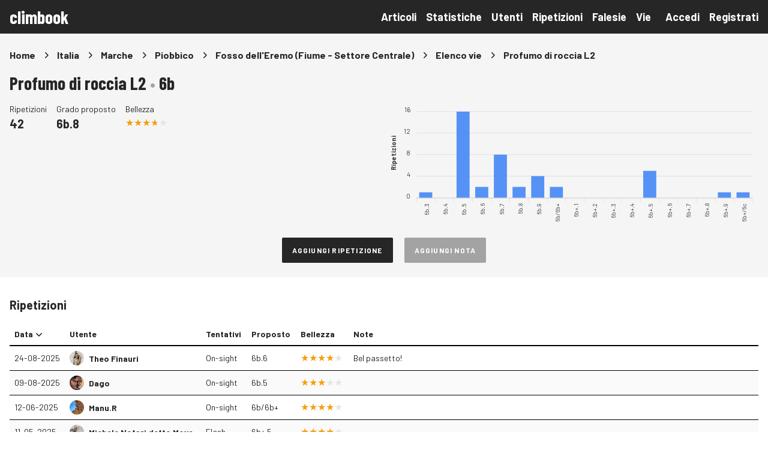

--- FILE ---
content_type: text/html; charset=utf-8
request_url: https://climbook.com/vie/42521/profumo-di-roccia-l2
body_size: 7771
content:
<!doctype html>
<html lang="it">
<head>
  <title>Via Profumo di roccia L2 6b, falesia di Fosso dell'Eremo (Fiume - Settore Centrale) (Piobbico) - Climbook</title>
<meta name="description" content="Informazioni, ripetizioni, statistiche e commenti della via Profumo di roccia L2 6b, falesia di Fosso dell&#039;Eremo (Fiume - Settore Centrale) (Piobbico)">
<link rel="canonical" href="https://climbook.com/vie/42521/profumo-di-roccia-l2">
  <meta charset="utf-8">
  <meta name="viewport" content="width=device-width, initial-scale=1">
  <meta name="csrf-token" content="kNQyOGVOOzET546tDxiw5NbdCachWKVByd80jzee">
  <!-- Fonts -->
  <link rel="preconnect" href="https://fonts.gstatic.com">
  <link rel="preload" as="style" href="https://fonts.googleapis.com/css2?family=Barlow+Condensed:wght@700&family=Barlow:wght@400;700&display=swap" />
  <link rel="stylesheet" href="https://fonts.googleapis.com/css2?family=Barlow+Condensed:wght@700&family=Barlow:wght@400;700&display=swap" media="print" onload="this.media='all'" />
  <!-- Vite -->
  <link rel="preload" as="style" href="https://climbook.com/build/assets/app-f8a4b724.css" /><link rel="modulepreload" as="script" href="https://climbook.com/build/assets/app-b8b90c81.js" /><link rel="stylesheet" href="https://climbook.com/build/assets/app-f8a4b724.css" data-navigate-track="reload" /><script type="module" src="https://climbook.com/build/assets/app-b8b90c81.js" data-navigate-track="reload"></script>  <!-- Livewire Styles --><style >[wire\:loading][wire\:loading], [wire\:loading\.delay][wire\:loading\.delay], [wire\:loading\.inline-block][wire\:loading\.inline-block], [wire\:loading\.inline][wire\:loading\.inline], [wire\:loading\.block][wire\:loading\.block], [wire\:loading\.flex][wire\:loading\.flex], [wire\:loading\.table][wire\:loading\.table], [wire\:loading\.grid][wire\:loading\.grid], [wire\:loading\.inline-flex][wire\:loading\.inline-flex] {display: none;}[wire\:loading\.delay\.none][wire\:loading\.delay\.none], [wire\:loading\.delay\.shortest][wire\:loading\.delay\.shortest], [wire\:loading\.delay\.shorter][wire\:loading\.delay\.shorter], [wire\:loading\.delay\.short][wire\:loading\.delay\.short], [wire\:loading\.delay\.default][wire\:loading\.delay\.default], [wire\:loading\.delay\.long][wire\:loading\.delay\.long], [wire\:loading\.delay\.longer][wire\:loading\.delay\.longer], [wire\:loading\.delay\.longest][wire\:loading\.delay\.longest] {display: none;}[wire\:offline][wire\:offline] {display: none;}[wire\:dirty]:not(textarea):not(input):not(select) {display: none;}:root {--livewire-progress-bar-color: #2299dd;}[x-cloak] {display: none !important;}[wire\:cloak] {display: none !important;}dialog#livewire-error::backdrop {background-color: rgba(0, 0, 0, .6);}</style>
  <!-- Favicon -->
  <link rel="apple-touch-icon" sizes="180x180" href="/apple-touch-icon.png?v=1">
  <link rel="icon" type="image/png" sizes="32x32" href="/favicon-32x32.png?v=1">
  <link rel="icon" type="image/png" sizes="16x16" href="/favicon-16x16.png?v=1">
  <link rel="manifest" href="/site.webmanifest?v=1">
  <link rel="shortcut icon" href="/favicon.ico?v=1">
  <meta name="apple-mobile-web-app-title" content="Climbook">
  <meta name="application-name" content="Climbook">
  <meta name="msapplication-TileColor" content="#2d89ef">
  <meta name="theme-color" content="#ffffff">
  <script src="https://www.google.com/recaptcha/api.js?hl=&render="></script>
</head>
<body class="flex flex-col min-h-screen antialiased text-gray-800">
  <header
  class="absolute w-full z-10 bg-gray-800"
    x-data="{ open: false }">
  <div class="w-full max-w-screen-xl px-2 mx-auto md:px-4">
  <div class="flex flex-wrap items-center justify-between py-2 md:space-x-8">
      <a href="https://climbook.com" class="flex items-center h-10">
        <h1 class="text-3xl font-semibold leading-none text-white font-display">climbook</h1>
      </a>
      <div class="flex md:hidden">
        <button class="inline-flex items-center justify-center p-2 text-white rounded-md hover:bg-gray-700 focus:outline-none focus:ring-2 focus:ring-offset-2 focus:ring-offset-gray-800 focus:ring-white" x-cloak :aria-label="open ? 'Close main menu' : 'Main menu'" :aria-expanded="open" aria-label="Main menu" @click="open = !open">
          <svg :class="{ 'hidden': open, 'block': !open }" class="w-6 h-6" stroke="currentColor" fill="none" viewBox="0 0 24 24">
            <path stroke-linecap="round" stroke-linejoin="round" stroke-width="2" d="M4 6h16M4 12h16M4 18h16" />
          </svg>
          <svg :class="{ 'hidden': !open, 'block': open }" class="w-6 h-6" stroke="currentColor" fill="none" viewBox="0 0 24 24">
            <path stroke-linecap="round" stroke-linejoin="round" stroke-width="2" d="M6 18L18 6M6 6l12 12" />
          </svg>
        </button>
      </div>
      <nav class="flex flex-col space-y-4 md:flex-row md:flex md:items-center md:space-y-0 md:space-x-6 w-full my-4 md:w-auto md:my-0" :class="{ 'hidden': !open, 'flex': open }" x-cloak="x-cloak">
  <div class="flex flex-col space-y-2 md:flex-row md:space-y-0 md:space-x-4">
    <a href="https://climbook.com/articoli" class="font-bold text-lg text-white hover:text-white">
  Articoli
</a>    <a href="https://climbook.com/statistiche" class="font-bold text-lg text-white hover:text-white">
  Statistiche
</a>    <a href="https://climbook.com/utenti" class="font-bold text-lg text-white hover:text-white">
  Utenti
</a>    <a href="https://climbook.com/ripetizioni" class="font-bold text-lg text-white hover:text-white">
  Ripetizioni
</a>    <a href="https://climbook.com/falesie" class="font-bold text-lg text-white hover:text-white">
  Falesie
</a>    <a href="https://climbook.com/vie" class="font-bold text-lg text-white hover:text-white">
  Vie
</a>  </div>
  <div class="flex flex-row-reverse items-center justify-end space-x-4 space-x-reverse md:flex-row md:space-x-4">
        <a href="https://climbook.com/login" class="font-bold text-lg text-white hover:text-white">
  Accedi
</a>    <a href="https://climbook.com/register" class="font-bold text-lg text-white hover:text-white">
  Registrati
</a>      </div>
</nav>    </div>
</div></header>    <main class="flex flex-col flex-1 mt-14">
    <div class="bg-gray-100 py-4 md:py-6">
  <div class="w-full max-w-screen-xl px-2 mx-auto md:px-4">
  <div class="mb-4">
  <ol class="flex flex-wrap items-center">
                  <li>
          <a href="https://climbook.com" class="font-bold">Home</a>
        </li>
                    <li class="px-1 lg:px-2 text-gray-800">
          <svg class="w-5 h-5" xmlns="http://www.w3.org/2000/svg" viewBox="0 0 20 20" fill="currentColor" aria-hidden="true" data-slot="icon">
  <path fill-rule="evenodd" d="M8.22 5.22a.75.75 0 0 1 1.06 0l4.25 4.25a.75.75 0 0 1 0 1.06l-4.25 4.25a.75.75 0 0 1-1.06-1.06L11.94 10 8.22 6.28a.75.75 0 0 1 0-1.06Z" clip-rule="evenodd"/>
</svg>        </li>
                        <li>
          <a href="https://climbook.com/nazioni/1/italia" class="font-bold">Italia</a>
        </li>
                    <li class="px-1 lg:px-2 text-gray-800">
          <svg class="w-5 h-5" xmlns="http://www.w3.org/2000/svg" viewBox="0 0 20 20" fill="currentColor" aria-hidden="true" data-slot="icon">
  <path fill-rule="evenodd" d="M8.22 5.22a.75.75 0 0 1 1.06 0l4.25 4.25a.75.75 0 0 1 0 1.06l-4.25 4.25a.75.75 0 0 1-1.06-1.06L11.94 10 8.22 6.28a.75.75 0 0 1 0-1.06Z" clip-rule="evenodd"/>
</svg>        </li>
                        <li>
          <a href="https://climbook.com/regioni/9/marche" class="font-bold">Marche</a>
        </li>
                    <li class="px-1 lg:px-2 text-gray-800">
          <svg class="w-5 h-5" xmlns="http://www.w3.org/2000/svg" viewBox="0 0 20 20" fill="currentColor" aria-hidden="true" data-slot="icon">
  <path fill-rule="evenodd" d="M8.22 5.22a.75.75 0 0 1 1.06 0l4.25 4.25a.75.75 0 0 1 0 1.06l-4.25 4.25a.75.75 0 0 1-1.06-1.06L11.94 10 8.22 6.28a.75.75 0 0 1 0-1.06Z" clip-rule="evenodd"/>
</svg>        </li>
                        <li>
          <a href="https://climbook.com/aree/641/piobbico" class="font-bold">Piobbico</a>
        </li>
                    <li class="px-1 lg:px-2 text-gray-800">
          <svg class="w-5 h-5" xmlns="http://www.w3.org/2000/svg" viewBox="0 0 20 20" fill="currentColor" aria-hidden="true" data-slot="icon">
  <path fill-rule="evenodd" d="M8.22 5.22a.75.75 0 0 1 1.06 0l4.25 4.25a.75.75 0 0 1 0 1.06l-4.25 4.25a.75.75 0 0 1-1.06-1.06L11.94 10 8.22 6.28a.75.75 0 0 1 0-1.06Z" clip-rule="evenodd"/>
</svg>        </li>
                        <li>
          <a href="https://climbook.com/falesie/1637/fosso-delleremo-fiume-settore-centrale" class="font-bold">Fosso dell&#039;Eremo (Fiume - Settore Centrale)</a>
        </li>
                    <li class="px-1 lg:px-2 text-gray-800">
          <svg class="w-5 h-5" xmlns="http://www.w3.org/2000/svg" viewBox="0 0 20 20" fill="currentColor" aria-hidden="true" data-slot="icon">
  <path fill-rule="evenodd" d="M8.22 5.22a.75.75 0 0 1 1.06 0l4.25 4.25a.75.75 0 0 1 0 1.06l-4.25 4.25a.75.75 0 0 1-1.06-1.06L11.94 10 8.22 6.28a.75.75 0 0 1 0-1.06Z" clip-rule="evenodd"/>
</svg>        </li>
                        <li>
          <a href="https://climbook.com/falesie/1637/fosso-delleremo-fiume-settore-centrale/vie" class="font-bold">Elenco vie</a>
        </li>
                    <li class="px-1 lg:px-2 text-gray-800">
          <svg class="w-5 h-5" xmlns="http://www.w3.org/2000/svg" viewBox="0 0 20 20" fill="currentColor" aria-hidden="true" data-slot="icon">
  <path fill-rule="evenodd" d="M8.22 5.22a.75.75 0 0 1 1.06 0l4.25 4.25a.75.75 0 0 1 0 1.06l-4.25 4.25a.75.75 0 0 1-1.06-1.06L11.94 10 8.22 6.28a.75.75 0 0 1 0-1.06Z" clip-rule="evenodd"/>
</svg>        </li>
                        <li class="font-bold">
          Profumo di roccia L2
        </li>
                  </ol>
</div>
    <div class="flex items-baseline justify-between">
      <h1 class="text-3xl font-display font-semibold">Profumo di roccia L2 <span class="text-gray-400 font-sans font-normal">•</span> 6b</h1>          </div>
    <div class="grid grid-cols-1 md:grid-cols-2 gap-4">
      <div>
        <div class="flex mt-4">
          <div>
            <div class="text-sm">Ripetizioni</div>
            <div class="text-xl font-semibold">42</div>
          </div>
          <div class="ml-4">
            <div class="text-sm">Grado proposto</div>
            <div class="text-xl font-semibold">6b.8</div>
          </div>
                    <div class="ml-4">
            <div class="text-sm">Bellezza</div>
            <div>
              <div class="star" style="--rating: 3.6905;"></div>
            </div>
          </div>
                  </div>
                              </div>
              <div x-data='chartsAscentsPerProposedGrade([{"proposed_grade":213,"formatted_proposed_grade":"6b.3","ascents":1},{"proposed_grade":214,"formatted_proposed_grade":"6b.4","ascents":0},{"proposed_grade":215,"formatted_proposed_grade":"6b.5","ascents":16},{"proposed_grade":216,"formatted_proposed_grade":"6b.6","ascents":2},{"proposed_grade":217,"formatted_proposed_grade":"6b.7","ascents":8},{"proposed_grade":218,"formatted_proposed_grade":"6b.8","ascents":2},{"proposed_grade":219,"formatted_proposed_grade":"6b.9","ascents":4},{"proposed_grade":220,"formatted_proposed_grade":"6b\/6b+","ascents":2},{"proposed_grade":221,"formatted_proposed_grade":"6b+.1","ascents":0},{"proposed_grade":222,"formatted_proposed_grade":"6b+.2","ascents":0},{"proposed_grade":223,"formatted_proposed_grade":"6b+.3","ascents":0},{"proposed_grade":224,"formatted_proposed_grade":"6b+.4","ascents":0},{"proposed_grade":225,"formatted_proposed_grade":"6b+.5","ascents":5},{"proposed_grade":226,"formatted_proposed_grade":"6b+.6","ascents":0},{"proposed_grade":227,"formatted_proposed_grade":"6b+.7","ascents":0},{"proposed_grade":228,"formatted_proposed_grade":"6b+.8","ascents":0},{"proposed_grade":229,"formatted_proposed_grade":"6b+.9","ascents":1},{"proposed_grade":230,"formatted_proposed_grade":"6b+\/6c","ascents":1}])'>
  <div x-ref="chart"></div>
</div>          </div>
    <div class="flex justify-center">
      <div class="space-x-4">
                  <a href="https://climbook.com/vie/42521/profumo-di-roccia-l2/ripetizioni/aggiungi" class="inline-flex items-center justify-center px-4 py-3 text-xs font-semibold tracking-widest text-white hover:text-white uppercase transition duration-150 ease-in-out border border-transparent rounded-sm focus:outline-none focus:ring-2 focus:ring-offset-2 focus:ring-gray-500 disabled:opacity-25 bg-gray-800 hover:bg-gray-700">
    Aggiungi ripetizione
  </a>
                          <a href="https://climbook.com/vie/42521/profumo-di-roccia-l2/note/aggiungi" class="inline-flex items-center justify-center px-4 py-3 text-xs font-semibold tracking-widest text-white hover:text-white uppercase transition duration-150 ease-in-out border border-transparent rounded-sm focus:outline-none focus:ring-2 focus:ring-offset-2 focus:ring-gray-500 disabled:opacity-25 bg-gray-400 hover:bg-gray-300">
    Aggiungi nota
  </a>
                
      </div>
    </div>
</div></div>  <div class="w-full max-w-screen-xl px-2 mx-auto md:px-4">
  <section class="mt-4 md:mt-8">
      <h2 class="text-xl font-semibold">Ripetizioni</h2>              <div wire:snapshot="{&quot;data&quot;:{&quot;route&quot;:[null,{&quot;class&quot;:&quot;route&quot;,&quot;key&quot;:42521,&quot;s&quot;:&quot;mdl&quot;}],&quot;sort&quot;:&quot;-date&quot;,&quot;sortField&quot;:&quot;date&quot;,&quot;sortDesc&quot;:true},&quot;memo&quot;:{&quot;id&quot;:&quot;pTSe3bqNgC7FXVusnDGu&quot;,&quot;name&quot;:&quot;route-ascensionists-index&quot;,&quot;path&quot;:&quot;vie\/42521\/profumo-di-roccia-l2&quot;,&quot;method&quot;:&quot;GET&quot;,&quot;release&quot;:&quot;a-a-a&quot;,&quot;children&quot;:[],&quot;scripts&quot;:[],&quot;assets&quot;:[],&quot;errors&quot;:[],&quot;locale&quot;:&quot;it&quot;},&quot;checksum&quot;:&quot;e6fc6789629cc46fc13e1466f90a65a80bf7e348742fcbc10141428b829f1b48&quot;}" wire:effects="{&quot;url&quot;:{&quot;sort&quot;:{&quot;as&quot;:null,&quot;use&quot;:&quot;replace&quot;,&quot;alwaysShow&quot;:false,&quot;except&quot;:null}}}" wire:id="pTSe3bqNgC7FXVusnDGu" class="mt-4">
  <table class="cb-table w-full">
    <thead>
      <tr class="">
        <th class="w-px cursor-pointer hover:text-brand-500" wire:click="sortBy('date')">
          <div class="flex items-center">Data <!--[if BLOCK]><![endif]--><svg class="w-5 h-5" xmlns="http://www.w3.org/2000/svg" viewBox="0 0 20 20" fill="currentColor" aria-hidden="true" data-slot="icon">
  <path fill-rule="evenodd" d="M5.22 8.22a.75.75 0 0 1 1.06 0L10 11.94l3.72-3.72a.75.75 0 1 1 1.06 1.06l-4.25 4.25a.75.75 0 0 1-1.06 0L5.22 9.28a.75.75 0 0 1 0-1.06Z" clip-rule="evenodd"/>
</svg><!--[if ENDBLOCK]><![endif]--></div>
        </th>
        <th class="cursor-pointer hover:text-brand-500" wire:click="sortBy('username')">
          <div class="flex items-center">Utente <!--[if BLOCK]><![endif]--><!--[if ENDBLOCK]><![endif]--></div>
        </th>
        <th class="hidden cursor-pointer md:table-cell hover:text-brand-500" wire:click="sortBy('attempts')">
          <div class="flex items-center">Tentativi <!--[if BLOCK]><![endif]--><!--[if ENDBLOCK]><![endif]--></div>
        </th>
        <th class="cursor-pointer hover:text-brand-500" wire:click="sortBy('proposed_grade')">
          <div class="flex items-center">Proposto <!--[if BLOCK]><![endif]--><!--[if ENDBLOCK]><![endif]--></div>
        </th>
        <th class="hidden cursor-pointer md:table-cell hover:text-brand-500" wire:click="sortBy('rating')">
          <div class="flex items-center">Bellezza <!--[if BLOCK]><![endif]--><!--[if ENDBLOCK]><![endif]--></div>
        </th>
        <th class="hidden md:table-cell">Note</th>
        <th class="w-px"></th>
      </tr>
    </thead>
    <tbody>
      <!--[if BLOCK]><![endif]-->      <tr class="">
        <td class="whitespace-nowrap">24-08-2025</td>
        <td>
          <div class="flex items-center">
            <!--[if BLOCK]><![endif]-->              <!--[if BLOCK]><![endif]--><img src="https://climbook.s3.eu-south-1.amazonaws.com/2296/conversions/IMG_20250605_214743_630-thumb.jpg" alt="Theo Finauri" width="24" height="24" class="bg-gray-300 rounded-full object-cover w-6 h-6 shrink-0">
<!--[if ENDBLOCK]><![endif]-->              <a href="https://climbook.com/utenti/34397/theo-finauri" class="ml-2 font-semibold">Theo Finauri</a>
            <!--[if ENDBLOCK]><![endif]-->          </div>
          <div class="mt-1 md:hidden">
            Bel passetto!
          </div>
        </td>
        <td class="hidden md:table-cell">On-sight</td>
        <td class="hidden md:table-cell">6b.6</td>
        <td>
          <div class="block md:hidden">
            <div>
              6b.6
            </div>
            <div>
              On-sight
            </div>
          </div>
          <!--[if BLOCK]><![endif]--><div class="star text-xs sm:text-sm md:text-base" style="--rating: 4;"></div>
<!--[if ENDBLOCK]><![endif]-->        </td>
        <td class="hidden md:table-cell">
          Bel passetto!
        </td>
        <td>
                  </td>
      </tr>
            <tr class="bg-gray-50">
        <td class="whitespace-nowrap">09-08-2025</td>
        <td>
          <div class="flex items-center">
            <!--[if BLOCK]><![endif]-->              <!--[if BLOCK]><![endif]--><img src="https://climbook.s3.eu-south-1.amazonaws.com/1782/conversions/dago-thumb.jpg" alt="Dago" width="24" height="24" class="bg-gray-300 rounded-full object-cover w-6 h-6 shrink-0">
<!--[if ENDBLOCK]><![endif]-->              <a href="https://climbook.com/utenti/33459/dago" class="ml-2 font-semibold">Dago</a>
            <!--[if ENDBLOCK]><![endif]-->          </div>
          <div class="mt-1 md:hidden">
            
          </div>
        </td>
        <td class="hidden md:table-cell">On-sight</td>
        <td class="hidden md:table-cell">6b.5</td>
        <td>
          <div class="block md:hidden">
            <div>
              6b.5
            </div>
            <div>
              On-sight
            </div>
          </div>
          <!--[if BLOCK]><![endif]--><div class="star text-xs sm:text-sm md:text-base" style="--rating: 3;"></div>
<!--[if ENDBLOCK]><![endif]-->        </td>
        <td class="hidden md:table-cell">
          
        </td>
        <td>
                  </td>
      </tr>
            <tr class="">
        <td class="whitespace-nowrap">12-06-2025</td>
        <td>
          <div class="flex items-center">
            <!--[if BLOCK]><![endif]-->              <!--[if BLOCK]><![endif]--><img src="https://climbook.s3.eu-south-1.amazonaws.com/1201/conversions/IMG-20221020-WA0000-thumb.jpg" alt="Manu.R" width="24" height="24" class="bg-gray-300 rounded-full object-cover w-6 h-6 shrink-0">
<!--[if ENDBLOCK]><![endif]-->              <a href="https://climbook.com/utenti/31569/manur" class="ml-2 font-semibold">Manu.R</a>
            <!--[if ENDBLOCK]><![endif]-->          </div>
          <div class="mt-1 md:hidden">
            
          </div>
        </td>
        <td class="hidden md:table-cell">On-sight</td>
        <td class="hidden md:table-cell">6b/6b+</td>
        <td>
          <div class="block md:hidden">
            <div>
              6b/6b+
            </div>
            <div>
              On-sight
            </div>
          </div>
          <!--[if BLOCK]><![endif]--><div class="star text-xs sm:text-sm md:text-base" style="--rating: 4;"></div>
<!--[if ENDBLOCK]><![endif]-->        </td>
        <td class="hidden md:table-cell">
          
        </td>
        <td>
                  </td>
      </tr>
            <tr class="bg-gray-50">
        <td class="whitespace-nowrap">11-05-2025</td>
        <td>
          <div class="flex items-center">
            <!--[if BLOCK]><![endif]-->              <!--[if BLOCK]><![endif]--><img src="https://climbook.s3.eu-south-1.amazonaws.com/838/conversions/IMG-20190914-WA0021-thumb.jpg" alt="Michele Notari detto Move" width="24" height="24" class="bg-gray-300 rounded-full object-cover w-6 h-6 shrink-0">
<!--[if ENDBLOCK]><![endif]-->              <a href="https://climbook.com/utenti/21251/michele-notari-detto-move" class="ml-2 font-semibold">Michele Notari detto Move</a>
            <!--[if ENDBLOCK]><![endif]-->          </div>
          <div class="mt-1 md:hidden">
            
          </div>
        </td>
        <td class="hidden md:table-cell">Flash</td>
        <td class="hidden md:table-cell">6b+.5</td>
        <td>
          <div class="block md:hidden">
            <div>
              6b+.5
            </div>
            <div>
              Flash
            </div>
          </div>
          <!--[if BLOCK]><![endif]--><div class="star text-xs sm:text-sm md:text-base" style="--rating: 4;"></div>
<!--[if ENDBLOCK]><![endif]-->        </td>
        <td class="hidden md:table-cell">
          
        </td>
        <td>
                  </td>
      </tr>
            <tr class="">
        <td class="whitespace-nowrap">21-04-2025</td>
        <td>
          <div class="flex items-center">
            <!--[if BLOCK]><![endif]-->              <!--[if BLOCK]><![endif]--><img src="https://climbook.s3.eu-south-1.amazonaws.com/2294/conversions/04FC4146-3A5B-443F-B068-CE756D350D18-thumb.jpg" alt="Massimiliano Latini" width="24" height="24" class="bg-gray-300 rounded-full object-cover w-6 h-6 shrink-0">
<!--[if ENDBLOCK]><![endif]-->              <a href="https://climbook.com/utenti/25661/massimiliano-latini" class="ml-2 font-semibold">Massimiliano Latini</a>
            <!--[if ENDBLOCK]><![endif]-->          </div>
          <div class="mt-1 md:hidden">
            
          </div>
        </td>
        <td class="hidden md:table-cell">N.D.</td>
        <td class="hidden md:table-cell">6b.5</td>
        <td>
          <div class="block md:hidden">
            <div>
              6b.5
            </div>
            <div>
              N.D.
            </div>
          </div>
          <!--[if BLOCK]><![endif]--><div class="star text-xs sm:text-sm md:text-base" style="--rating: 4;"></div>
<!--[if ENDBLOCK]><![endif]-->        </td>
        <td class="hidden md:table-cell">
          
        </td>
        <td>
                  </td>
      </tr>
            <tr class="bg-gray-50">
        <td class="whitespace-nowrap">30-09-2024</td>
        <td>
          <div class="flex items-center">
            <!--[if BLOCK]><![endif]-->              <!--[if BLOCK]><![endif]--><img src="https://climbook.s3.eu-south-1.amazonaws.com/1564/conversions/Screenshot_20231029-152439_WhatsApp-thumb.jpg" alt="Michigo" width="24" height="24" class="bg-gray-300 rounded-full object-cover w-6 h-6 shrink-0">
<!--[if ENDBLOCK]><![endif]-->              <a href="https://climbook.com/utenti/31869/michigo" class="ml-2 font-semibold">Michigo</a>
            <!--[if ENDBLOCK]><![endif]-->          </div>
          <div class="mt-1 md:hidden">
            
          </div>
        </td>
        <td class="hidden md:table-cell">Flash</td>
        <td class="hidden md:table-cell">6b.9</td>
        <td>
          <div class="block md:hidden">
            <div>
              6b.9
            </div>
            <div>
              Flash
            </div>
          </div>
          <!--[if BLOCK]><![endif]--><div class="star text-xs sm:text-sm md:text-base" style="--rating: 5;"></div>
<!--[if ENDBLOCK]><![endif]-->        </td>
        <td class="hidden md:table-cell">
          
        </td>
        <td>
                  </td>
      </tr>
            <tr class="">
        <td class="whitespace-nowrap">06-09-2024</td>
        <td>
          <div class="flex items-center">
            <!--[if BLOCK]><![endif]-->              <!--[if BLOCK]><![endif]--><img src="https://climbook.s3.eu-south-1.amazonaws.com/872/conversions/IMG_20190829_153357_524-thumb.jpg" alt="Federico Nistri" width="24" height="24" class="bg-gray-300 rounded-full object-cover w-6 h-6 shrink-0">
<!--[if ENDBLOCK]><![endif]-->              <a href="https://climbook.com/utenti/22601/federico-nistri" class="ml-2 font-semibold">Federico Nistri</a>
            <!--[if ENDBLOCK]><![endif]-->          </div>
          <div class="mt-1 md:hidden">
            
          </div>
        </td>
        <td class="hidden md:table-cell">On-sight</td>
        <td class="hidden md:table-cell">6b+.5</td>
        <td>
          <div class="block md:hidden">
            <div>
              6b+.5
            </div>
            <div>
              On-sight
            </div>
          </div>
          <!--[if BLOCK]><![endif]--><div class="star text-xs sm:text-sm md:text-base" style="--rating: 3;"></div>
<!--[if ENDBLOCK]><![endif]-->        </td>
        <td class="hidden md:table-cell">
          
        </td>
        <td>
                  </td>
      </tr>
            <tr class="bg-gray-50">
        <td class="whitespace-nowrap">15-08-2024</td>
        <td>
          <div class="flex items-center">
            <!--[if BLOCK]><![endif]-->              <!--[if BLOCK]><![endif]--><img src="https://climbook.s3.eu-south-1.amazonaws.com/939/conversions/continuo-barca-vela-del-disegno-tratteggio-120509041-thumb.jpg" alt="Sailor" width="24" height="24" class="bg-gray-300 rounded-full object-cover w-6 h-6 shrink-0">
<!--[if ENDBLOCK]><![endif]-->              <a href="https://climbook.com/utenti/24811/sailor" class="ml-2 font-semibold">Sailor</a>
            <!--[if ENDBLOCK]><![endif]-->          </div>
          <div class="mt-1 md:hidden">
            
          </div>
        </td>
        <td class="hidden md:table-cell">On-sight</td>
        <td class="hidden md:table-cell">6b.7</td>
        <td>
          <div class="block md:hidden">
            <div>
              6b.7
            </div>
            <div>
              On-sight
            </div>
          </div>
          <!--[if BLOCK]><![endif]--><div class="star text-xs sm:text-sm md:text-base" style="--rating: 4;"></div>
<!--[if ENDBLOCK]><![endif]-->        </td>
        <td class="hidden md:table-cell">
          
        </td>
        <td>
                  </td>
      </tr>
            <tr class="">
        <td class="whitespace-nowrap">29-04-2024</td>
        <td>
          <div class="flex items-center">
            <!--[if BLOCK]><![endif]-->              <!--[if BLOCK]><![endif]--><img src="https://climbook.s3.eu-south-1.amazonaws.com/1245/conversions/IMG_1775-thumb.jpg" alt="kl3r" width="24" height="24" class="bg-gray-300 rounded-full object-cover w-6 h-6 shrink-0">
<!--[if ENDBLOCK]><![endif]-->              <a href="https://climbook.com/utenti/5961/kl3r" class="ml-2 font-semibold">kl3r</a>
            <!--[if ENDBLOCK]><![endif]-->          </div>
          <div class="mt-1 md:hidden">
            
          </div>
        </td>
        <td class="hidden md:table-cell">On-sight</td>
        <td class="hidden md:table-cell">6b.5</td>
        <td>
          <div class="block md:hidden">
            <div>
              6b.5
            </div>
            <div>
              On-sight
            </div>
          </div>
          <!--[if BLOCK]><![endif]--><div class="star text-xs sm:text-sm md:text-base" style="--rating: 4;"></div>
<!--[if ENDBLOCK]><![endif]-->        </td>
        <td class="hidden md:table-cell">
          
        </td>
        <td>
                  </td>
      </tr>
            <tr class="bg-gray-50">
        <td class="whitespace-nowrap">17-09-2023</td>
        <td>
          <div class="flex items-center">
            <!--[if BLOCK]><![endif]-->              <!--[if BLOCK]><![endif]--><img src="https://climbook.s3.eu-south-1.amazonaws.com/2107/conversions/IMG_20180812_144328_232-thumb.jpg" alt="Alessandro Riccioni" width="24" height="24" class="bg-gray-300 rounded-full object-cover w-6 h-6 shrink-0">
<!--[if ENDBLOCK]><![endif]-->              <a href="https://climbook.com/utenti/34516/alessandro-riccioni" class="ml-2 font-semibold">Alessandro Riccioni</a>
            <!--[if ENDBLOCK]><![endif]-->          </div>
          <div class="mt-1 md:hidden">
            
          </div>
        </td>
        <td class="hidden md:table-cell">4° giro</td>
        <td class="hidden md:table-cell">6b.5</td>
        <td>
          <div class="block md:hidden">
            <div>
              6b.5
            </div>
            <div>
              4° giro
            </div>
          </div>
          <!--[if BLOCK]><![endif]--><div class="star text-xs sm:text-sm md:text-base" style="--rating: 3;"></div>
<!--[if ENDBLOCK]><![endif]-->        </td>
        <td class="hidden md:table-cell">
          
        </td>
        <td>
                  </td>
      </tr>
            <tr class="">
        <td class="whitespace-nowrap">02-06-2023</td>
        <td>
          <div class="flex items-center">
            <!--[if BLOCK]><![endif]-->              <!--[if BLOCK]><![endif]--><img src="https://climbook.s3.eu-south-1.amazonaws.com/1372/conversions/93eea83d-785e-4e34-a80f-ba7aca432ac6-thumb.jpg" alt="giada" width="24" height="24" class="bg-gray-300 rounded-full object-cover w-6 h-6 shrink-0">
<!--[if ENDBLOCK]><![endif]-->              <a href="https://climbook.com/utenti/24881/giada" class="ml-2 font-semibold">giada</a>
            <!--[if ENDBLOCK]><![endif]-->          </div>
          <div class="mt-1 md:hidden">
            
          </div>
        </td>
        <td class="hidden md:table-cell">On-sight</td>
        <td class="hidden md:table-cell">6b/6b+</td>
        <td>
          <div class="block md:hidden">
            <div>
              6b/6b+
            </div>
            <div>
              On-sight
            </div>
          </div>
          <!--[if BLOCK]><![endif]--><div class="star text-xs sm:text-sm md:text-base" style="--rating: 4;"></div>
<!--[if ENDBLOCK]><![endif]-->        </td>
        <td class="hidden md:table-cell">
          
        </td>
        <td>
                  </td>
      </tr>
            <tr class="bg-gray-50">
        <td class="whitespace-nowrap">23-04-2023</td>
        <td>
          <div class="flex items-center">
            <!--[if BLOCK]><![endif]-->              <!--[if BLOCK]><![endif]--><img src="https://climbook.s3.eu-south-1.amazonaws.com/1902/conversions/IMG_5394-thumb.jpg" alt="martailfiore" width="24" height="24" class="bg-gray-300 rounded-full object-cover w-6 h-6 shrink-0">
<!--[if ENDBLOCK]><![endif]-->              <a href="https://climbook.com/utenti/31661/martailfiore" class="ml-2 font-semibold">martailfiore</a>
            <!--[if ENDBLOCK]><![endif]-->          </div>
          <div class="mt-1 md:hidden">
            
          </div>
        </td>
        <td class="hidden md:table-cell">On-sight</td>
        <td class="hidden md:table-cell">6b.7</td>
        <td>
          <div class="block md:hidden">
            <div>
              6b.7
            </div>
            <div>
              On-sight
            </div>
          </div>
          <!--[if BLOCK]><![endif]--><div class="star text-xs sm:text-sm md:text-base" style="--rating: 4;"></div>
<!--[if ENDBLOCK]><![endif]-->        </td>
        <td class="hidden md:table-cell">
          
        </td>
        <td>
                  </td>
      </tr>
            <tr class="">
        <td class="whitespace-nowrap">12-07-2022</td>
        <td>
          <div class="flex items-center">
            <!--[if BLOCK]><![endif]-->              <!--[if BLOCK]><![endif]--><img src="https://climbook.s3.eu-south-1.amazonaws.com/1032/conversions/IMG_20211121_150008-thumb.jpg" alt="Kun 072" width="24" height="24" class="bg-gray-300 rounded-full object-cover w-6 h-6 shrink-0">
<!--[if ENDBLOCK]><![endif]-->              <a href="https://climbook.com/utenti/28271/kun-072" class="ml-2 font-semibold">Kun 072</a>
            <!--[if ENDBLOCK]><![endif]-->          </div>
          <div class="mt-1 md:hidden">
            Leggermente più atletico del primo tiro. Roccia TOP.
          </div>
        </td>
        <td class="hidden md:table-cell">On-sight</td>
        <td class="hidden md:table-cell">6b.5</td>
        <td>
          <div class="block md:hidden">
            <div>
              6b.5
            </div>
            <div>
              On-sight
            </div>
          </div>
          <!--[if BLOCK]><![endif]--><div class="star text-xs sm:text-sm md:text-base" style="--rating: 4;"></div>
<!--[if ENDBLOCK]><![endif]-->        </td>
        <td class="hidden md:table-cell">
          Leggermente più atletico del primo tiro. Roccia TOP.
        </td>
        <td>
                  </td>
      </tr>
            <tr class="bg-gray-50">
        <td class="whitespace-nowrap">05-06-2022</td>
        <td>
          <div class="flex items-center">
            <!--[if BLOCK]><![endif]-->              <!--[if BLOCK]><![endif]--><svg viewBox="2 2 20 20" class="w-6 h-6 shrink-0" xmlns="http://www.w3.org/2000/svg" viewBox="0 0 24 24" fill="currentColor" aria-hidden="true" data-slot="icon">
  <path fill-rule="evenodd" d="M18.685 19.097A9.723 9.723 0 0 0 21.75 12c0-5.385-4.365-9.75-9.75-9.75S2.25 6.615 2.25 12a9.723 9.723 0 0 0 3.065 7.097A9.716 9.716 0 0 0 12 21.75a9.716 9.716 0 0 0 6.685-2.653Zm-12.54-1.285A7.486 7.486 0 0 1 12 15a7.486 7.486 0 0 1 5.855 2.812A8.224 8.224 0 0 1 12 20.25a8.224 8.224 0 0 1-5.855-2.438ZM15.75 9a3.75 3.75 0 1 1-7.5 0 3.75 3.75 0 0 1 7.5 0Z" clip-rule="evenodd"/>
</svg><!--[if ENDBLOCK]><![endif]-->              <a href="https://climbook.com/utenti/15561/casey-rant" class="ml-2 font-semibold">Casey Rant</a>
            <!--[if ENDBLOCK]><![endif]-->          </div>
          <div class="mt-1 md:hidden">
            
          </div>
        </td>
        <td class="hidden md:table-cell">On-sight</td>
        <td class="hidden md:table-cell">6b.8</td>
        <td>
          <div class="block md:hidden">
            <div>
              6b.8
            </div>
            <div>
              On-sight
            </div>
          </div>
          <!--[if BLOCK]><![endif]--><div class="star text-xs sm:text-sm md:text-base" style="--rating: 5;"></div>
<!--[if ENDBLOCK]><![endif]-->        </td>
        <td class="hidden md:table-cell">
          
        </td>
        <td>
                  </td>
      </tr>
            <tr class="">
        <td class="whitespace-nowrap">18-04-2022</td>
        <td>
          <div class="flex items-center">
            <!--[if BLOCK]><![endif]-->              <!--[if BLOCK]><![endif]--><img src="https://climbook.s3.eu-south-1.amazonaws.com/629/conversions/WhatsApp_Image_2022-08-16_at_13.26.04_%282%29-thumb.jpg" alt="Mauro Di Benedetto" width="24" height="24" class="bg-gray-300 rounded-full object-cover w-6 h-6 shrink-0">
<!--[if ENDBLOCK]><![endif]-->              <a href="https://climbook.com/utenti/11381/mauro-di-benedetto" class="ml-2 font-semibold">Mauro Di Benedetto</a>
            <!--[if ENDBLOCK]><![endif]-->          </div>
          <div class="mt-1 md:hidden">
            Boh forse già provata in passato. 
          </div>
        </td>
        <td class="hidden md:table-cell">On-sight</td>
        <td class="hidden md:table-cell">6b+.5</td>
        <td>
          <div class="block md:hidden">
            <div>
              6b+.5
            </div>
            <div>
              On-sight
            </div>
          </div>
          <!--[if BLOCK]><![endif]--><div class="star text-xs sm:text-sm md:text-base" style="--rating: 4;"></div>
<!--[if ENDBLOCK]><![endif]-->        </td>
        <td class="hidden md:table-cell">
          Boh forse già provata in passato. 
        </td>
        <td>
                  </td>
      </tr>
            <tr class="bg-gray-50">
        <td class="whitespace-nowrap">18-04-2022</td>
        <td>
          <div class="flex items-center">
            <!--[if BLOCK]><![endif]-->              <!--[if BLOCK]><![endif]--><img src="https://climbook.s3.eu-south-1.amazonaws.com/739/conversions/IMG-20211112-WA0007-thumb.jpg" alt="~StiCani~" width="24" height="24" class="bg-gray-300 rounded-full object-cover w-6 h-6 shrink-0">
<!--[if ENDBLOCK]><![endif]-->              <a href="https://climbook.com/utenti/17391/sticani" class="ml-2 font-semibold">~StiCani~</a>
            <!--[if ENDBLOCK]><![endif]-->          </div>
          <div class="mt-1 md:hidden">
            
          </div>
        </td>
        <td class="hidden md:table-cell">On-sight</td>
        <td class="hidden md:table-cell">6b+/6c</td>
        <td>
          <div class="block md:hidden">
            <div>
              6b+/6c
            </div>
            <div>
              On-sight
            </div>
          </div>
          <!--[if BLOCK]><![endif]--><div class="star text-xs sm:text-sm md:text-base" style="--rating: 4;"></div>
<!--[if ENDBLOCK]><![endif]-->        </td>
        <td class="hidden md:table-cell">
          
        </td>
        <td>
                  </td>
      </tr>
            <tr class="">
        <td class="whitespace-nowrap">24-09-2021</td>
        <td>
          <div class="flex items-center">
            <!--[if BLOCK]><![endif]-->              <!--[if BLOCK]><![endif]--><img src="https://climbook.s3.eu-south-1.amazonaws.com/634/conversions/the_hobbit_wallpaper_by_rossschmidt-d6oofj4_-_Copia-thumb.jpg" alt="Iarwain" width="24" height="24" class="bg-gray-300 rounded-full object-cover w-6 h-6 shrink-0">
<!--[if ENDBLOCK]><![endif]-->              <a href="https://climbook.com/utenti/11681/iarwain" class="ml-2 font-semibold">Iarwain</a>
            <!--[if ENDBLOCK]><![endif]-->          </div>
          <div class="mt-1 md:hidden">
            Molto meglio della prima parte
          </div>
        </td>
        <td class="hidden md:table-cell">On-sight</td>
        <td class="hidden md:table-cell">6b.8</td>
        <td>
          <div class="block md:hidden">
            <div>
              6b.8
            </div>
            <div>
              On-sight
            </div>
          </div>
          <!--[if BLOCK]><![endif]--><div class="star text-xs sm:text-sm md:text-base" style="--rating: 3;"></div>
<!--[if ENDBLOCK]><![endif]-->        </td>
        <td class="hidden md:table-cell">
          Molto meglio della prima parte
        </td>
        <td>
                  </td>
      </tr>
            <tr class="bg-gray-50">
        <td class="whitespace-nowrap">01-10-2020</td>
        <td>
          <div class="flex items-center">
            <!--[if BLOCK]><![endif]-->              <!--[if BLOCK]><![endif]--><img src="https://climbook.s3.eu-south-1.amazonaws.com/735/conversions/Lucagrimpe040415-min-thumb.jpg" alt="Luca Lollobrigida" width="24" height="24" class="bg-gray-300 rounded-full object-cover w-6 h-6 shrink-0">
<!--[if ENDBLOCK]><![endif]-->              <a href="https://climbook.com/utenti/17321/luca-lollobrigida" class="ml-2 font-semibold">Luca Lollobrigida</a>
            <!--[if ENDBLOCK]><![endif]-->          </div>
          <div class="mt-1 md:hidden">
            
          </div>
        </td>
        <td class="hidden md:table-cell">On-sight</td>
        <td class="hidden md:table-cell">6b.5</td>
        <td>
          <div class="block md:hidden">
            <div>
              6b.5
            </div>
            <div>
              On-sight
            </div>
          </div>
          <!--[if BLOCK]><![endif]--><div class="star text-xs sm:text-sm md:text-base" style="--rating: 3;"></div>
<!--[if ENDBLOCK]><![endif]-->        </td>
        <td class="hidden md:table-cell">
          
        </td>
        <td>
                  </td>
      </tr>
            <tr class="">
        <td class="whitespace-nowrap">05-09-2020</td>
        <td>
          <div class="flex items-center">
            <!--[if BLOCK]><![endif]-->              <!--[if BLOCK]><![endif]--><img src="https://climbook.s3.eu-south-1.amazonaws.com/135/conversions/9766BBA0-A62E-42C6-AA0C-81F567F3EDA9-thumb.jpg" alt="Ferruccio M" width="24" height="24" class="bg-gray-300 rounded-full object-cover w-6 h-6 shrink-0">
<!--[if ENDBLOCK]><![endif]-->              <a href="https://climbook.com/utenti/114/ferruccio-m" class="ml-2 font-semibold">Ferruccio M</a>
            <!--[if ENDBLOCK]><![endif]-->          </div>
          <div class="mt-1 md:hidden">
            Superbo per i movimenti che impegnano per risolvere i passi. Aggiunge valore vero fare L1+L2.
          </div>
        </td>
        <td class="hidden md:table-cell">On-sight</td>
        <td class="hidden md:table-cell">6b+.5</td>
        <td>
          <div class="block md:hidden">
            <div>
              6b+.5
            </div>
            <div>
              On-sight
            </div>
          </div>
          <!--[if BLOCK]><![endif]--><div class="star text-xs sm:text-sm md:text-base" style="--rating: 4;"></div>
<!--[if ENDBLOCK]><![endif]-->        </td>
        <td class="hidden md:table-cell">
          Superbo per i movimenti che impegnano per risolvere i passi. Aggiunge valore vero fare L1+L2.
        </td>
        <td>
                  </td>
      </tr>
            <tr class="bg-gray-50">
        <td class="whitespace-nowrap">09-08-2020</td>
        <td>
          <div class="flex items-center">
            <!--[if BLOCK]><![endif]-->              <!--[if BLOCK]><![endif]--><img src="https://climbook.s3.eu-south-1.amazonaws.com/546/conversions/IMG-20190813-WA0001-1-thumb.jpg" alt="Giovane Seme Lunare" width="24" height="24" class="bg-gray-300 rounded-full object-cover w-6 h-6 shrink-0">
<!--[if ENDBLOCK]><![endif]-->              <a href="https://climbook.com/utenti/7991/giovane-seme-lunare" class="ml-2 font-semibold">Giovane Seme Lunare</a>
            <!--[if ENDBLOCK]><![endif]-->          </div>
          <div class="mt-1 md:hidden">
            Vale la pena concatenarla all&#039;L1, ne esce una lunga via di movimento e resistenza con un singolo, estetico. 
          </div>
        </td>
        <td class="hidden md:table-cell">On-sight</td>
        <td class="hidden md:table-cell">6b.5</td>
        <td>
          <div class="block md:hidden">
            <div>
              6b.5
            </div>
            <div>
              On-sight
            </div>
          </div>
          <!--[if BLOCK]><![endif]--><div class="star text-xs sm:text-sm md:text-base" style="--rating: 4;"></div>
<!--[if ENDBLOCK]><![endif]-->        </td>
        <td class="hidden md:table-cell">
          Vale la pena concatenarla all&#039;L1, ne esce una lunga via di movimento e resistenza con un singolo, estetico. 
        </td>
        <td>
                  </td>
      </tr>
            <tr class="">
        <td class="whitespace-nowrap">27-06-2020</td>
        <td>
          <div class="flex items-center">
            <!--[if BLOCK]><![endif]-->              <!--[if BLOCK]><![endif]--><img src="https://climbook.s3.eu-south-1.amazonaws.com/685/conversions/IMG-20181216-WA0030-02-thumb.jpg" alt="Zó" width="24" height="24" class="bg-gray-300 rounded-full object-cover w-6 h-6 shrink-0">
<!--[if ENDBLOCK]><![endif]-->              <a href="https://climbook.com/utenti/14031/zo" class="ml-2 font-semibold">Zó</a>
            <!--[if ENDBLOCK]><![endif]-->          </div>
          <div class="mt-1 md:hidden">
            Bella via concatenando L1 e L2
          </div>
        </td>
        <td class="hidden md:table-cell">On-sight</td>
        <td class="hidden md:table-cell">6b.7</td>
        <td>
          <div class="block md:hidden">
            <div>
              6b.7
            </div>
            <div>
              On-sight
            </div>
          </div>
          <!--[if BLOCK]><![endif]--><div class="star text-xs sm:text-sm md:text-base" style="--rating: 4;"></div>
<!--[if ENDBLOCK]><![endif]-->        </td>
        <td class="hidden md:table-cell">
          Bella via concatenando L1 e L2
        </td>
        <td>
                  </td>
      </tr>
            <tr class="bg-gray-50">
        <td class="whitespace-nowrap">01-11-2019</td>
        <td>
          <div class="flex items-center">
            <!--[if BLOCK]><![endif]-->              <!--[if BLOCK]><![endif]--><img src="https://climbook.s3.eu-south-1.amazonaws.com/679/conversions/IMG_5932-thumb.jpg" alt="Eve" width="24" height="24" class="bg-gray-300 rounded-full object-cover w-6 h-6 shrink-0">
<!--[if ENDBLOCK]><![endif]-->              <a href="https://climbook.com/utenti/13821/eve" class="ml-2 font-semibold">Eve</a>
            <!--[if ENDBLOCK]><![endif]-->          </div>
          <div class="mt-1 md:hidden">
            
          </div>
        </td>
        <td class="hidden md:table-cell">On-sight</td>
        <td class="hidden md:table-cell">6b.7</td>
        <td>
          <div class="block md:hidden">
            <div>
              6b.7
            </div>
            <div>
              On-sight
            </div>
          </div>
          <!--[if BLOCK]><![endif]--><div class="star text-xs sm:text-sm md:text-base" style="--rating: 3;"></div>
<!--[if ENDBLOCK]><![endif]-->        </td>
        <td class="hidden md:table-cell">
          
        </td>
        <td>
                  </td>
      </tr>
            <tr class="">
        <td class="whitespace-nowrap">25-04-2019</td>
        <td>
          <div class="flex items-center">
            <!--[if BLOCK]><![endif]-->              <!--[if BLOCK]><![endif]--><img src="https://climbook.s3.eu-south-1.amazonaws.com/665/conversions/2017-11-04_214753-thumb.jpg" alt="Vincenzo Millemaci" width="24" height="24" class="bg-gray-300 rounded-full object-cover w-6 h-6 shrink-0">
<!--[if ENDBLOCK]><![endif]-->              <a href="https://climbook.com/utenti/13331/vincenzo-millemaci" class="ml-2 font-semibold">Vincenzo Millemaci</a>
            <!--[if ENDBLOCK]><![endif]-->          </div>
          <div class="mt-1 md:hidden">
            
          </div>
        </td>
        <td class="hidden md:table-cell">On-sight</td>
        <td class="hidden md:table-cell">6b.7</td>
        <td>
          <div class="block md:hidden">
            <div>
              6b.7
            </div>
            <div>
              On-sight
            </div>
          </div>
          <!--[if BLOCK]><![endif]--><div class="star text-xs sm:text-sm md:text-base" style="--rating: 3;"></div>
<!--[if ENDBLOCK]><![endif]-->        </td>
        <td class="hidden md:table-cell">
          
        </td>
        <td>
                  </td>
      </tr>
            <tr class="bg-gray-50">
        <td class="whitespace-nowrap">29-06-2018</td>
        <td>
          <div class="flex items-center">
            <!--[if BLOCK]><![endif]-->              <!--[if BLOCK]><![endif]--><img src="https://climbook.s3.eu-south-1.amazonaws.com/757/conversions/IMG_20170826_092647-thumb.jpg" alt="Antonio Salvi" width="24" height="24" class="bg-gray-300 rounded-full object-cover w-6 h-6 shrink-0">
<!--[if ENDBLOCK]><![endif]-->              <a href="https://climbook.com/utenti/18101/antonio-salvi" class="ml-2 font-semibold">Antonio Salvi</a>
            <!--[if ENDBLOCK]><![endif]-->          </div>
          <div class="mt-1 md:hidden">
            
          </div>
        </td>
        <td class="hidden md:table-cell">2° giro</td>
        <td class="hidden md:table-cell">6b.5</td>
        <td>
          <div class="block md:hidden">
            <div>
              6b.5
            </div>
            <div>
              2° giro
            </div>
          </div>
          <!--[if BLOCK]><![endif]--><div class="star text-xs sm:text-sm md:text-base" style="--rating: 5;"></div>
<!--[if ENDBLOCK]><![endif]-->        </td>
        <td class="hidden md:table-cell">
          
        </td>
        <td>
                  </td>
      </tr>
            <tr class="">
        <td class="whitespace-nowrap">27-07-2017</td>
        <td>
          <div class="flex items-center">
            <!--[if BLOCK]><![endif]-->              <!--[if BLOCK]><![endif]--><img src="https://climbook.s3.eu-south-1.amazonaws.com/795/conversions/IMG-20180715-WA0006-thumb.jpg" alt="Fedi" width="24" height="24" class="bg-gray-300 rounded-full object-cover w-6 h-6 shrink-0">
<!--[if ENDBLOCK]><![endif]-->              <a href="https://climbook.com/utenti/19861/fedi" class="ml-2 font-semibold">Fedi</a>
            <!--[if ENDBLOCK]><![endif]-->          </div>
          <div class="mt-1 md:hidden">
            
          </div>
        </td>
        <td class="hidden md:table-cell">3° giro</td>
        <td class="hidden md:table-cell">6b.7</td>
        <td>
          <div class="block md:hidden">
            <div>
              6b.7
            </div>
            <div>
              3° giro
            </div>
          </div>
          <!--[if BLOCK]><![endif]--><div class="star text-xs sm:text-sm md:text-base" style="--rating: 4;"></div>
<!--[if ENDBLOCK]><![endif]-->        </td>
        <td class="hidden md:table-cell">
          
        </td>
        <td>
                  </td>
      </tr>
            <tr class="bg-gray-50">
        <td class="whitespace-nowrap">01-07-2017</td>
        <td>
          <div class="flex items-center">
            <!--[if BLOCK]><![endif]-->              <!--[if BLOCK]><![endif]--><img src="https://climbook.s3.eu-south-1.amazonaws.com/477/conversions/imagesCAUNXU96_-_Copia-thumb.jpg" alt="PlacMan" width="24" height="24" class="bg-gray-300 rounded-full object-cover w-6 h-6 shrink-0">
<!--[if ENDBLOCK]><![endif]-->              <a href="https://climbook.com/utenti/5061/placman" class="ml-2 font-semibold">PlacMan</a>
            <!--[if ENDBLOCK]><![endif]-->          </div>
          <div class="mt-1 md:hidden">
            
          </div>
        </td>
        <td class="hidden md:table-cell">On-sight</td>
        <td class="hidden md:table-cell">6b.5</td>
        <td>
          <div class="block md:hidden">
            <div>
              6b.5
            </div>
            <div>
              On-sight
            </div>
          </div>
          <!--[if BLOCK]><![endif]--><div class="star text-xs sm:text-sm md:text-base" style="--rating: 4;"></div>
<!--[if ENDBLOCK]><![endif]-->        </td>
        <td class="hidden md:table-cell">
          
        </td>
        <td>
                  </td>
      </tr>
            <tr class="">
        <td class="whitespace-nowrap">14-05-2017</td>
        <td>
          <div class="flex items-center">
            <!--[if BLOCK]><![endif]-->              <!--[if BLOCK]><![endif]--><svg viewBox="2 2 20 20" class="w-6 h-6 shrink-0" xmlns="http://www.w3.org/2000/svg" viewBox="0 0 24 24" fill="currentColor" aria-hidden="true" data-slot="icon">
  <path fill-rule="evenodd" d="M18.685 19.097A9.723 9.723 0 0 0 21.75 12c0-5.385-4.365-9.75-9.75-9.75S2.25 6.615 2.25 12a9.723 9.723 0 0 0 3.065 7.097A9.716 9.716 0 0 0 12 21.75a9.716 9.716 0 0 0 6.685-2.653Zm-12.54-1.285A7.486 7.486 0 0 1 12 15a7.486 7.486 0 0 1 5.855 2.812A8.224 8.224 0 0 1 12 20.25a8.224 8.224 0 0 1-5.855-2.438ZM15.75 9a3.75 3.75 0 1 1-7.5 0 3.75 3.75 0 0 1 7.5 0Z" clip-rule="evenodd"/>
</svg><!--[if ENDBLOCK]><![endif]-->              <a href="https://climbook.com/utenti/1701/sandro" class="ml-2 font-semibold">Sandro</a>
            <!--[if ENDBLOCK]><![endif]-->          </div>
          <div class="mt-1 md:hidden">
            
          </div>
        </td>
        <td class="hidden md:table-cell">On-sight</td>
        <td class="hidden md:table-cell">6b.5</td>
        <td>
          <div class="block md:hidden">
            <div>
              6b.5
            </div>
            <div>
              On-sight
            </div>
          </div>
          <!--[if BLOCK]><![endif]--><div class="star text-xs sm:text-sm md:text-base" style="--rating: 3;"></div>
<!--[if ENDBLOCK]><![endif]-->        </td>
        <td class="hidden md:table-cell">
          
        </td>
        <td>
                  </td>
      </tr>
            <tr class="bg-gray-50">
        <td class="whitespace-nowrap">30-08-2016</td>
        <td>
          <div class="flex items-center">
            <!--[if BLOCK]><![endif]-->              <!--[if BLOCK]><![endif]--><img src="https://climbook.s3.eu-south-1.amazonaws.com/635/conversions/14484921_10208950253666667_733728295370100041_n-thumb.jpg" alt="Kalypso" width="24" height="24" class="bg-gray-300 rounded-full object-cover w-6 h-6 shrink-0">
<!--[if ENDBLOCK]><![endif]-->              <a href="https://climbook.com/utenti/11691/kalypso" class="ml-2 font-semibold">Kalypso</a>
            <!--[if ENDBLOCK]><![endif]-->          </div>
          <div class="mt-1 md:hidden">
            mi è parsa molto difficile, forse per via delle tacche distanziate
          </div>
        </td>
        <td class="hidden md:table-cell">On-sight</td>
        <td class="hidden md:table-cell">6b+.9</td>
        <td>
          <div class="block md:hidden">
            <div>
              6b+.9
            </div>
            <div>
              On-sight
            </div>
          </div>
          <!--[if BLOCK]><![endif]--><div class="star text-xs sm:text-sm md:text-base" style="--rating: 4;"></div>
<!--[if ENDBLOCK]><![endif]-->        </td>
        <td class="hidden md:table-cell">
          mi è parsa molto difficile, forse per via delle tacche distanziate
        </td>
        <td>
                  </td>
      </tr>
            <tr class="">
        <td class="whitespace-nowrap">19-09-2015</td>
        <td>
          <div class="flex items-center">
            <!--[if BLOCK]><![endif]-->              <!--[if BLOCK]><![endif]--><img src="https://climbook.s3.eu-south-1.amazonaws.com/515/conversions/IMG-20160203-WA0003-thumb.jpg" alt="archim" width="24" height="24" class="bg-gray-300 rounded-full object-cover w-6 h-6 shrink-0">
<!--[if ENDBLOCK]><![endif]-->              <a href="https://climbook.com/utenti/6451/archim" class="ml-2 font-semibold">archim</a>
            <!--[if ENDBLOCK]><![endif]-->          </div>
          <div class="mt-1 md:hidden">
            
          </div>
        </td>
        <td class="hidden md:table-cell">2° giro</td>
        <td class="hidden md:table-cell">6b.5</td>
        <td>
          <div class="block md:hidden">
            <div>
              6b.5
            </div>
            <div>
              2° giro
            </div>
          </div>
          <!--[if BLOCK]><![endif]--><div class="star text-xs sm:text-sm md:text-base" style="--rating: 3;"></div>
<!--[if ENDBLOCK]><![endif]-->        </td>
        <td class="hidden md:table-cell">
          
        </td>
        <td>
                  </td>
      </tr>
            <tr class="bg-gray-50">
        <td class="whitespace-nowrap">01-08-2015</td>
        <td>
          <div class="flex items-center">
            <!--[if BLOCK]><![endif]-->              <!--[if BLOCK]><![endif]--><img src="https://climbook.s3.eu-south-1.amazonaws.com/572/conversions/image-thumb.jpg" alt="Alberto Citterio" width="24" height="24" class="bg-gray-300 rounded-full object-cover w-6 h-6 shrink-0">
<!--[if ENDBLOCK]><![endif]-->              <a href="https://climbook.com/utenti/9031/alberto-citterio" class="ml-2 font-semibold">Alberto Citterio</a>
            <!--[if ENDBLOCK]><![endif]-->          </div>
          <div class="mt-1 md:hidden">
            
          </div>
        </td>
        <td class="hidden md:table-cell">On-sight</td>
        <td class="hidden md:table-cell">6b.3</td>
        <td>
          <div class="block md:hidden">
            <div>
              6b.3
            </div>
            <div>
              On-sight
            </div>
          </div>
          <!--[if BLOCK]><![endif]--><div class="star text-xs sm:text-sm md:text-base" style="--rating: 4;"></div>
<!--[if ENDBLOCK]><![endif]-->        </td>
        <td class="hidden md:table-cell">
          
        </td>
        <td>
                  </td>
      </tr>
            <tr class="">
        <td class="whitespace-nowrap">30-05-2015</td>
        <td>
          <div class="flex items-center">
            <!--[if BLOCK]><![endif]-->              <!--[if BLOCK]><![endif]--><img src="https://climbook.s3.eu-south-1.amazonaws.com/399/conversions/IMG_1419-thumb.jpg" alt="Marta" width="24" height="24" class="bg-gray-300 rounded-full object-cover w-6 h-6 shrink-0">
<!--[if ENDBLOCK]><![endif]-->              <a href="https://climbook.com/utenti/1821/marta" class="ml-2 font-semibold">Marta</a>
            <!--[if ENDBLOCK]><![endif]-->          </div>
          <div class="mt-1 md:hidden">
            
          </div>
        </td>
        <td class="hidden md:table-cell">Flash</td>
        <td class="hidden md:table-cell">6b.5</td>
        <td>
          <div class="block md:hidden">
            <div>
              6b.5
            </div>
            <div>
              Flash
            </div>
          </div>
          <!--[if BLOCK]><![endif]--><div class="star text-xs sm:text-sm md:text-base" style="--rating: 3;"></div>
<!--[if ENDBLOCK]><![endif]-->        </td>
        <td class="hidden md:table-cell">
          
        </td>
        <td>
                  </td>
      </tr>
            <tr class="bg-gray-50">
        <td class="whitespace-nowrap">30-05-2015</td>
        <td>
          <div class="flex items-center">
            <!--[if BLOCK]><![endif]-->              <!--[if BLOCK]><![endif]--><img src="https://climbook.s3.eu-south-1.amazonaws.com/402/conversions/13133217_10209324896549445_267361282913613338_n-thumb.jpg" alt="Martinique" width="24" height="24" class="bg-gray-300 rounded-full object-cover w-6 h-6 shrink-0">
<!--[if ENDBLOCK]><![endif]-->              <a href="https://climbook.com/utenti/1951/martinique" class="ml-2 font-semibold">Martinique</a>
            <!--[if ENDBLOCK]><![endif]-->          </div>
          <div class="mt-1 md:hidden">
            
          </div>
        </td>
        <td class="hidden md:table-cell">2° giro</td>
        <td class="hidden md:table-cell">6b.5</td>
        <td>
          <div class="block md:hidden">
            <div>
              6b.5
            </div>
            <div>
              2° giro
            </div>
          </div>
          <!--[if BLOCK]><![endif]--><div class="star text-xs sm:text-sm md:text-base" style="--rating: 3;"></div>
<!--[if ENDBLOCK]><![endif]-->        </td>
        <td class="hidden md:table-cell">
          
        </td>
        <td>
                  </td>
      </tr>
            <tr class="">
        <td class="whitespace-nowrap">01-05-2015</td>
        <td>
          <div class="flex items-center">
            <!--[if BLOCK]><![endif]-->              <!--[if BLOCK]><![endif]--><img src="https://climbook.s3.eu-south-1.amazonaws.com/255/conversions/DylanDog-thumb.jpg" alt="Dylan Dom" width="24" height="24" class="bg-gray-300 rounded-full object-cover w-6 h-6 shrink-0">
<!--[if ENDBLOCK]><![endif]-->              <a href="https://climbook.com/utenti/411/dylan-dom" class="ml-2 font-semibold">Dylan Dom</a>
            <!--[if ENDBLOCK]><![endif]-->          </div>
          <div class="mt-1 md:hidden">
            
          </div>
        </td>
        <td class="hidden md:table-cell">On-sight</td>
        <td class="hidden md:table-cell">6b.5</td>
        <td>
          <div class="block md:hidden">
            <div>
              6b.5
            </div>
            <div>
              On-sight
            </div>
          </div>
          <!--[if BLOCK]><![endif]--><div class="star text-xs sm:text-sm md:text-base" style="--rating: 3;"></div>
<!--[if ENDBLOCK]><![endif]-->        </td>
        <td class="hidden md:table-cell">
          
        </td>
        <td>
                  </td>
      </tr>
            <tr class="bg-gray-50">
        <td class="whitespace-nowrap">27-08-2014</td>
        <td>
          <div class="flex items-center">
            <!--[if BLOCK]><![endif]-->              <!--[if BLOCK]><![endif]--><svg viewBox="2 2 20 20" class="w-6 h-6 shrink-0" xmlns="http://www.w3.org/2000/svg" viewBox="0 0 24 24" fill="currentColor" aria-hidden="true" data-slot="icon">
  <path fill-rule="evenodd" d="M18.685 19.097A9.723 9.723 0 0 0 21.75 12c0-5.385-4.365-9.75-9.75-9.75S2.25 6.615 2.25 12a9.723 9.723 0 0 0 3.065 7.097A9.716 9.716 0 0 0 12 21.75a9.716 9.716 0 0 0 6.685-2.653Zm-12.54-1.285A7.486 7.486 0 0 1 12 15a7.486 7.486 0 0 1 5.855 2.812A8.224 8.224 0 0 1 12 20.25a8.224 8.224 0 0 1-5.855-2.438ZM15.75 9a3.75 3.75 0 1 1-7.5 0 3.75 3.75 0 0 1 7.5 0Z" clip-rule="evenodd"/>
</svg><!--[if ENDBLOCK]><![endif]-->              <a href="https://climbook.com/utenti/5901/luca-serenari" class="ml-2 font-semibold">Luca Serenari</a>
            <!--[if ENDBLOCK]><![endif]-->          </div>
          <div class="mt-1 md:hidden">
            
          </div>
        </td>
        <td class="hidden md:table-cell">2° giro</td>
        <td class="hidden md:table-cell">6b.5</td>
        <td>
          <div class="block md:hidden">
            <div>
              6b.5
            </div>
            <div>
              2° giro
            </div>
          </div>
          <!--[if BLOCK]><![endif]--><div class="star text-xs sm:text-sm md:text-base" style="--rating: 3;"></div>
<!--[if ENDBLOCK]><![endif]-->        </td>
        <td class="hidden md:table-cell">
          
        </td>
        <td>
                  </td>
      </tr>
            <tr class="">
        <td class="whitespace-nowrap">09-08-2014</td>
        <td>
          <div class="flex items-center">
            <!--[if BLOCK]><![endif]-->              <!--[if BLOCK]><![endif]--><img src="https://climbook.s3.eu-south-1.amazonaws.com/172/conversions/Immagine_262-thumb.jpg" alt="francesco Meschizzo" width="24" height="24" class="bg-gray-300 rounded-full object-cover w-6 h-6 shrink-0">
<!--[if ENDBLOCK]><![endif]-->              <a href="https://climbook.com/utenti/196/francesco-meschizzo" class="ml-2 font-semibold">francesco Meschizzo</a>
            <!--[if ENDBLOCK]><![endif]-->          </div>
          <div class="mt-1 md:hidden">
            
          </div>
        </td>
        <td class="hidden md:table-cell">Flash</td>
        <td class="hidden md:table-cell">6b.9</td>
        <td>
          <div class="block md:hidden">
            <div>
              6b.9
            </div>
            <div>
              Flash
            </div>
          </div>
          <!--[if BLOCK]><![endif]--><div class="star text-xs sm:text-sm md:text-base" style="--rating: 4;"></div>
<!--[if ENDBLOCK]><![endif]-->        </td>
        <td class="hidden md:table-cell">
          
        </td>
        <td>
                  </td>
      </tr>
            <tr class="bg-gray-50">
        <td class="whitespace-nowrap">18-07-2014</td>
        <td>
          <div class="flex items-center">
            <!--[if BLOCK]><![endif]-->              <!--[if BLOCK]><![endif]--><img src="https://climbook.s3.eu-south-1.amazonaws.com/287/conversions/cactus_penis-thumb.jpg" alt="Stock Atso" width="24" height="24" class="bg-gray-300 rounded-full object-cover w-6 h-6 shrink-0">
<!--[if ENDBLOCK]><![endif]-->              <a href="https://climbook.com/utenti/483/stock-atso" class="ml-2 font-semibold">Stock Atso</a>
            <!--[if ENDBLOCK]><![endif]-->          </div>
          <div class="mt-1 md:hidden">
            
          </div>
        </td>
        <td class="hidden md:table-cell">On-sight</td>
        <td class="hidden md:table-cell">6b.5</td>
        <td>
          <div class="block md:hidden">
            <div>
              6b.5
            </div>
            <div>
              On-sight
            </div>
          </div>
          <!--[if BLOCK]><![endif]--><div class="star text-xs sm:text-sm md:text-base" style="--rating: 3;"></div>
<!--[if ENDBLOCK]><![endif]-->        </td>
        <td class="hidden md:table-cell">
          
        </td>
        <td>
                  </td>
      </tr>
            <tr class="">
        <td class="whitespace-nowrap">09-06-2014</td>
        <td>
          <div class="flex items-center">
            <!--[if BLOCK]><![endif]-->              <!--[if BLOCK]><![endif]--><svg viewBox="2 2 20 20" class="w-6 h-6 shrink-0" xmlns="http://www.w3.org/2000/svg" viewBox="0 0 24 24" fill="currentColor" aria-hidden="true" data-slot="icon">
  <path fill-rule="evenodd" d="M18.685 19.097A9.723 9.723 0 0 0 21.75 12c0-5.385-4.365-9.75-9.75-9.75S2.25 6.615 2.25 12a9.723 9.723 0 0 0 3.065 7.097A9.716 9.716 0 0 0 12 21.75a9.716 9.716 0 0 0 6.685-2.653Zm-12.54-1.285A7.486 7.486 0 0 1 12 15a7.486 7.486 0 0 1 5.855 2.812A8.224 8.224 0 0 1 12 20.25a8.224 8.224 0 0 1-5.855-2.438ZM15.75 9a3.75 3.75 0 1 1-7.5 0 3.75 3.75 0 0 1 7.5 0Z" clip-rule="evenodd"/>
</svg><!--[if ENDBLOCK]><![endif]-->              <a href="https://climbook.com/utenti/2131/claudio-boattini" class="ml-2 font-semibold">Claudio Boattini</a>
            <!--[if ENDBLOCK]><![endif]-->          </div>
          <div class="mt-1 md:hidden">
            
          </div>
        </td>
        <td class="hidden md:table-cell">On-sight</td>
        <td class="hidden md:table-cell">6b.9</td>
        <td>
          <div class="block md:hidden">
            <div>
              6b.9
            </div>
            <div>
              On-sight
            </div>
          </div>
          <!--[if BLOCK]><![endif]--><div class="star text-xs sm:text-sm md:text-base" style="--rating: 4;"></div>
<!--[if ENDBLOCK]><![endif]-->        </td>
        <td class="hidden md:table-cell">
          
        </td>
        <td>
                  </td>
      </tr>
            <tr class="bg-gray-50">
        <td class="whitespace-nowrap">15-03-2014</td>
        <td>
          <div class="flex items-center">
            <!--[if BLOCK]><![endif]-->              <!--[if BLOCK]><![endif]--><svg viewBox="2 2 20 20" class="w-6 h-6 shrink-0" xmlns="http://www.w3.org/2000/svg" viewBox="0 0 24 24" fill="currentColor" aria-hidden="true" data-slot="icon">
  <path fill-rule="evenodd" d="M18.685 19.097A9.723 9.723 0 0 0 21.75 12c0-5.385-4.365-9.75-9.75-9.75S2.25 6.615 2.25 12a9.723 9.723 0 0 0 3.065 7.097A9.716 9.716 0 0 0 12 21.75a9.716 9.716 0 0 0 6.685-2.653Zm-12.54-1.285A7.486 7.486 0 0 1 12 15a7.486 7.486 0 0 1 5.855 2.812A8.224 8.224 0 0 1 12 20.25a8.224 8.224 0 0 1-5.855-2.438ZM15.75 9a3.75 3.75 0 1 1-7.5 0 3.75 3.75 0 0 1 7.5 0Z" clip-rule="evenodd"/>
</svg><!--[if ENDBLOCK]><![endif]-->              <a href="https://climbook.com/utenti/3891/lorenzo-berni" class="ml-2 font-semibold">lorenzo Berni</a>
            <!--[if ENDBLOCK]><![endif]-->          </div>
          <div class="mt-1 md:hidden">
            
          </div>
        </td>
        <td class="hidden md:table-cell">2° giro</td>
        <td class="hidden md:table-cell">6b+.5</td>
        <td>
          <div class="block md:hidden">
            <div>
              6b+.5
            </div>
            <div>
              2° giro
            </div>
          </div>
          <!--[if BLOCK]><![endif]--><div class="star text-xs sm:text-sm md:text-base" style="--rating: 3;"></div>
<!--[if ENDBLOCK]><![endif]-->        </td>
        <td class="hidden md:table-cell">
          
        </td>
        <td>
                  </td>
      </tr>
            <tr class="">
        <td class="whitespace-nowrap">15-09-2013</td>
        <td>
          <div class="flex items-center">
            <!--[if BLOCK]><![endif]-->              <!--[if BLOCK]><![endif]--><img src="https://climbook.s3.eu-south-1.amazonaws.com/182/conversions/climb-thumb.jpg" alt="Alessandro Lacroce" width="24" height="24" class="bg-gray-300 rounded-full object-cover w-6 h-6 shrink-0">
<!--[if ENDBLOCK]><![endif]-->              <a href="https://climbook.com/utenti/236/alessandro-lacroce" class="ml-2 font-semibold">Alessandro Lacroce</a>
            <!--[if ENDBLOCK]><![endif]-->          </div>
          <div class="mt-1 md:hidden">
            
          </div>
        </td>
        <td class="hidden md:table-cell">On-sight</td>
        <td class="hidden md:table-cell">6b.7</td>
        <td>
          <div class="block md:hidden">
            <div>
              6b.7
            </div>
            <div>
              On-sight
            </div>
          </div>
          <!--[if BLOCK]><![endif]--><div class="star text-xs sm:text-sm md:text-base" style="--rating: 4;"></div>
<!--[if ENDBLOCK]><![endif]-->        </td>
        <td class="hidden md:table-cell">
          
        </td>
        <td>
                  </td>
      </tr>
            <tr class="bg-gray-50">
        <td class="whitespace-nowrap">26-08-2013</td>
        <td>
          <div class="flex items-center">
            <!--[if BLOCK]><![endif]-->              <!--[if BLOCK]><![endif]--><img src="https://climbook.s3.eu-south-1.amazonaws.com/113/conversions/Avatar1-thumb.jpg" alt="Albecap 1" width="24" height="24" class="bg-gray-300 rounded-full object-cover w-6 h-6 shrink-0">
<!--[if ENDBLOCK]><![endif]-->              <a href="https://climbook.com/utenti/48/albecap-1" class="ml-2 font-semibold">Albecap 1</a>
            <!--[if ENDBLOCK]><![endif]-->          </div>
          <div class="mt-1 md:hidden">
            Bel tiro non banale.
          </div>
        </td>
        <td class="hidden md:table-cell">On-sight</td>
        <td class="hidden md:table-cell">6b.9</td>
        <td>
          <div class="block md:hidden">
            <div>
              6b.9
            </div>
            <div>
              On-sight
            </div>
          </div>
          <!--[if BLOCK]><![endif]--><div class="star text-xs sm:text-sm md:text-base" style="--rating: 4;"></div>
<!--[if ENDBLOCK]><![endif]-->        </td>
        <td class="hidden md:table-cell">
          Bel tiro non banale.
        </td>
        <td>
                  </td>
      </tr>
            <tr class="">
        <td class="whitespace-nowrap">16-08-2013</td>
        <td>
          <div class="flex items-center">
            <!--[if BLOCK]><![endif]-->              <!--[if BLOCK]><![endif]--><svg viewBox="2 2 20 20" class="w-6 h-6 shrink-0" xmlns="http://www.w3.org/2000/svg" viewBox="0 0 24 24" fill="currentColor" aria-hidden="true" data-slot="icon">
  <path fill-rule="evenodd" d="M18.685 19.097A9.723 9.723 0 0 0 21.75 12c0-5.385-4.365-9.75-9.75-9.75S2.25 6.615 2.25 12a9.723 9.723 0 0 0 3.065 7.097A9.716 9.716 0 0 0 12 21.75a9.716 9.716 0 0 0 6.685-2.653Zm-12.54-1.285A7.486 7.486 0 0 1 12 15a7.486 7.486 0 0 1 5.855 2.812A8.224 8.224 0 0 1 12 20.25a8.224 8.224 0 0 1-5.855-2.438ZM15.75 9a3.75 3.75 0 1 1-7.5 0 3.75 3.75 0 0 1 7.5 0Z" clip-rule="evenodd"/>
</svg><!--[if ENDBLOCK]><![endif]-->              <a href="https://climbook.com/utenti/1031/elir" class="ml-2 font-semibold">eli.r</a>
            <!--[if ENDBLOCK]><![endif]-->          </div>
          <div class="mt-1 md:hidden">
            
          </div>
        </td>
        <td class="hidden md:table-cell">2° giro</td>
        <td class="hidden md:table-cell">6b.6</td>
        <td>
          <div class="block md:hidden">
            <div>
              6b.6
            </div>
            <div>
              2° giro
            </div>
          </div>
          <!--[if BLOCK]><![endif]--><div class="star text-xs sm:text-sm md:text-base" style="--rating: 3;"></div>
<!--[if ENDBLOCK]><![endif]-->        </td>
        <td class="hidden md:table-cell">
          
        </td>
        <td>
                  </td>
      </tr>
            <tr class="bg-gray-50">
        <td class="whitespace-nowrap">15-06-2013</td>
        <td>
          <div class="flex items-center">
            <!--[if BLOCK]><![endif]-->              <!--[if BLOCK]><![endif]--><svg viewBox="2 2 20 20" class="w-6 h-6 shrink-0" xmlns="http://www.w3.org/2000/svg" viewBox="0 0 24 24" fill="currentColor" aria-hidden="true" data-slot="icon">
  <path fill-rule="evenodd" d="M18.685 19.097A9.723 9.723 0 0 0 21.75 12c0-5.385-4.365-9.75-9.75-9.75S2.25 6.615 2.25 12a9.723 9.723 0 0 0 3.065 7.097A9.716 9.716 0 0 0 12 21.75a9.716 9.716 0 0 0 6.685-2.653Zm-12.54-1.285A7.486 7.486 0 0 1 12 15a7.486 7.486 0 0 1 5.855 2.812A8.224 8.224 0 0 1 12 20.25a8.224 8.224 0 0 1-5.855-2.438ZM15.75 9a3.75 3.75 0 1 1-7.5 0 3.75 3.75 0 0 1 7.5 0Z" clip-rule="evenodd"/>
</svg><!--[if ENDBLOCK]><![endif]-->              <a href="https://climbook.com/utenti/6211/michy1504" class="ml-2 font-semibold">michy1504</a>
            <!--[if ENDBLOCK]><![endif]-->          </div>
          <div class="mt-1 md:hidden">
            
          </div>
        </td>
        <td class="hidden md:table-cell">2° giro</td>
        <td class="hidden md:table-cell">6b.7</td>
        <td>
          <div class="block md:hidden">
            <div>
              6b.7
            </div>
            <div>
              2° giro
            </div>
          </div>
          <!--[if BLOCK]><![endif]--><div class="star text-xs sm:text-sm md:text-base" style="--rating: 4;"></div>
<!--[if ENDBLOCK]><![endif]-->        </td>
        <td class="hidden md:table-cell">
          
        </td>
        <td>
                  </td>
      </tr>
      <!--[if ENDBLOCK]><![endif]-->    </tbody>
  </table>
</div class="mt-4">          </section>
    <section class="mt-4 md:mt-8">
      <div class="flex justify-between items-center">
        <h2 class="text-xl font-semibold" id="comments">Commenti</h2>              </div>
      <div class="mt-4">
  <div>
          Nessun commento
      </div>
  <div class="mt-4">
          <a href="https://climbook.com/login">Accedi</a> per commentare
      </div>
</div>
    </section>
</div>
  </main>
  <div class="text-sm p-4 bg-gray-100 flex-none mt-16">
  <div class="w-full max-w-screen-xl px-2 mx-auto md:px-4">
  <div class="flex justify-between">
      <div>© Climbook</div>
      <div><a href="mailto:aggiornamenti.climbook@gmail.com">Aggiornamenti</a> | <a href="mailto:assistenza.climbook@gmail.com">Assistenza</a></div>
    </div>
    <div class="mt-4 text-xs">
      DISCLAIMER <br>
      L'arrampicata è un'attività potenzialmente pericolosa, chi la pratica lo fa a suo rischio e pericolo. Climbook e i suoi utenti non sono responsabili di eventuali incidenti che possano accadere utilizzando le informazioni presenti sul sito. È responsabilità esclusiva dell'utente assicurarsi di verificare sul posto, di volta in volta e con l'aiuto di persone esperte, le informazioni presenti su Climbook, prima di intraprendere qualsiasi scalata, e di rispettare le norme di sicurezza.
    </div>
</div></div>  <script data-navigate-once="true">window.livewireScriptConfig = {"csrf":"kNQyOGVOOzET546tDxiw5NbdCachWKVByd80jzee","uri":"\/livewire\/update","progressBar":"","nonce":""};</script>
</body>
</html>